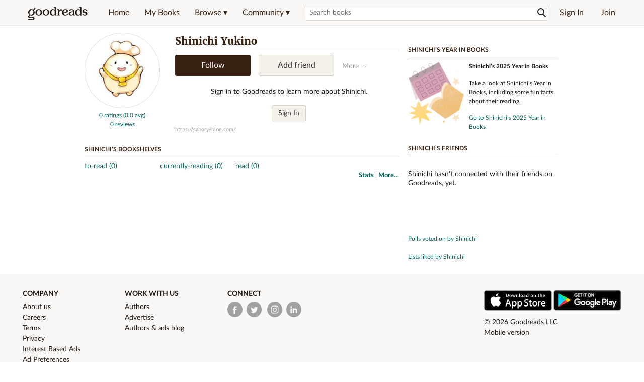

--- FILE ---
content_type: text/html; charset=utf-8
request_url: https://www.goodreads.com/user/show/158842916-shinichi-yukino
body_size: 16446
content:
<!DOCTYPE html>
<html class="desktop
">
<head prefix="og: http://ogp.me/ns# fb: http://ogp.me/ns/fb# profile: http://ogp.me/ns/profile#">
  <title>Shinichi Yukino - Japan (0 books)</title>

<meta content='Shinichi Yukino has 0 books on Goodreads' name='description'>
<meta content='telephone=no' name='format-detection'>
<link href='https://www.goodreads.com/user/show/158842916-shinichi-yukino' rel='canonical'>
<meta content='noindex' name='robots'>
  <meta property="og:title" content="Shinichi Yukino"/>
<meta property="og:type" content="profile"/>
<meta property="og:site_name" content="Goodreads"/>
<meta property="og:description" content="Shinichi Yukino has 0 books on Goodreads"/>
<meta property="og:image" content="https://images.gr-assets.com/users/1669719515p5/158842916.jpg"/>
<meta property="og:url" content="https://www.goodreads.com/user/show/158842916-shinichi-yukino">
<meta property="profile:first_name" content="Shinichi">
  <meta property="profile:last_name" content="Yukino">
<meta property="fb:app_id" content="2415071772"/>




    <script type="text/javascript"> var ue_t0=window.ue_t0||+new Date();
 </script>
  <script type="text/javascript">
    var ue_mid = "A1PQBFHBHS6YH1";
    var ue_sn = "www.goodreads.com";
    var ue_furl = "fls-na.amazon.com";
    var ue_sid = "983-7036846-3218211";
    var ue_id = "NP1NPY00DFPMC5FAKN1N";

    (function(e){var c=e;var a=c.ue||{};a.main_scope="mainscopecsm";a.q=[];a.t0=c.ue_t0||+new Date();a.d=g;function g(h){return +new Date()-(h?0:a.t0)}function d(h){return function(){a.q.push({n:h,a:arguments,t:a.d()})}}function b(m,l,h,j,i){var k={m:m,f:l,l:h,c:""+j,err:i,fromOnError:1,args:arguments};c.ueLogError(k);return false}b.skipTrace=1;e.onerror=b;function f(){c.uex("ld")}if(e.addEventListener){e.addEventListener("load",f,false)}else{if(e.attachEvent){e.attachEvent("onload",f)}}a.tag=d("tag");a.log=d("log");a.reset=d("rst");c.ue_csm=c;c.ue=a;c.ueLogError=d("err");c.ues=d("ues");c.uet=d("uet");c.uex=d("uex");c.uet("ue")})(window);(function(e,d){var a=e.ue||{};function c(g){if(!g){return}var f=d.head||d.getElementsByTagName("head")[0]||d.documentElement,h=d.createElement("script");h.async="async";h.src=g;f.insertBefore(h,f.firstChild)}function b(){var k=e.ue_cdn||"m.media-amazon.com",g=e.ue_cdns||"m.media-amazon.com",j="/images/G/01/csminstrumentation/",h=e.ue_file||"ue-full-11e51f253e8ad9d145f4ed644b40f692._V1_.js",f,i;if(h.indexOf("NSTRUMENTATION_FIL")>=0){return}if("ue_https" in e){f=e.ue_https}else{f=e.location&&e.location.protocol=="https:"?1:0}i=f?"https://":"http://";i+=f?g:k;i+=j;i+=h;c(i)}if(!e.ue_inline){if(a.loadUEFull){a.loadUEFull()}else{b()}}a.uels=c;e.ue=a})(window,document);

    if (window.ue && window.ue.tag) { window.ue.tag('user:show:signed_out', ue.main_scope);window.ue.tag('user:show:signed_out:desktop', ue.main_scope); }
  </script>

  <!-- * Copied from https://info.analytics.a2z.com/#/docs/data_collection/csa/onboard */ -->
<script>
  //<![CDATA[
    !function(){function n(n,t){var r=i(n);return t&&(r=r("instance",t)),r}var r=[],c=0,i=function(t){return function(){var n=c++;return r.push([t,[].slice.call(arguments,0),n,{time:Date.now()}]),i(n)}};n._s=r,this.csa=n}();
    
    if (window.csa) {
      window.csa("Config", {
        "Application": "GoodreadsMonolith",
        "Events.SushiEndpoint": "https://unagi.amazon.com/1/events/com.amazon.csm.csa.prod",
        "Events.Namespace": "csa",
        "CacheDetection.RequestID": "NP1NPY00DFPMC5FAKN1N",
        "ObfuscatedMarketplaceId": "A1PQBFHBHS6YH1"
      });
    
      window.csa("Events")("setEntity", {
        session: { id: "983-7036846-3218211" },
        page: {requestId: "NP1NPY00DFPMC5FAKN1N", meaningful: "interactive"}
      });
    }
    
    var e = document.createElement("script"); e.src = "https://m.media-amazon.com/images/I/41mrkPcyPwL.js"; document.head.appendChild(e);
  //]]>
</script>


          <script type="text/javascript">
        if (window.Mobvious === undefined) {
          window.Mobvious = {};
        }
        window.Mobvious.device_type = 'desktop';
        </script>


  
<script src="https://s.gr-assets.com/assets/webfontloader-f0d95107f593df01d332dddc54e598cb.js"></script>
<script>
//<![CDATA[

  WebFont.load({
    classes: false,
    custom: {
      families: ["Lato:n4,n7,i4", "Merriweather:n4,n7,i4"],
      urls: ["https://s.gr-assets.com/assets/gr/fonts-cf24b9fb9a07049b1cf20d385104c1a8.css"]
    }
  });

//]]>
</script>

  <link rel="stylesheet" media="all" href="https://s.gr-assets.com/assets/goodreads-dbae0a4aacf2920f43b7053e28e08b75.css" />

    <link rel="stylesheet" media="screen" href="https://s.gr-assets.com/assets/user/show-61867ee1d94abd31126f83090d3e7ac0.css" />


  <link rel="stylesheet" media="screen" href="https://s.gr-assets.com/assets/common_images-52bf53648cedebbe6988969ad4c628e3.css" />

  <script type="text/javascript">
    window.CKEDITOR_BASEPATH = 'https://s.gr-assets.com/assets/ckeditor/';
  </script>

  <script src="https://s.gr-assets.com/assets/desktop/libraries-c07ee2e4be9ade4a64546b3ec60b523b.js"></script>
  <script src="https://s.gr-assets.com/assets/application-8fecfbed85cd679be5d43c74ec00ed1c.js"></script>

    <script>
  //<![CDATA[
    var gptAdSlots = gptAdSlots || [];
    var googletag = googletag || {};
    googletag.cmd = googletag.cmd || [];
    (function() {
      var gads = document.createElement("script");
      gads.async = true;
      gads.type = "text/javascript";
      var useSSL = "https:" == document.location.protocol;
      gads.src = (useSSL ? "https:" : "http:") +
      "//securepubads.g.doubleclick.net/tag/js/gpt.js";
      var node = document.getElementsByTagName("script")[0];
      node.parentNode.insertBefore(gads, node);
    })();
    // page settings
  //]]>
</script>
<script>
  //<![CDATA[
    googletag.cmd.push(function() {
      googletag.pubads().setTargeting("sid", "osid.d4ad5c9afadf31971671b81288d8260c");
    googletag.pubads().setTargeting("grsession", "osid.d4ad5c9afadf31971671b81288d8260c");
    googletag.pubads().setTargeting("surface", "desktop");
    googletag.pubads().setTargeting("signedin", "false");
    googletag.pubads().setTargeting("gr_author", "false");
    googletag.pubads().setTargeting("author", []);
    googletag.pubads().setTargeting("shelf", ["toread","currentlyreading","read"]);
    googletag.pubads().setTargeting("tags", ["2","3","422882"]);
    googletag.pubads().setTargeting("gtargeting", "1");
    googletag.pubads().setTargeting("resource", "user_158842916");
      googletag.pubads().enableAsyncRendering();
      googletag.pubads().enableSingleRequest();
      googletag.pubads().collapseEmptyDivs(true);
      googletag.pubads().disableInitialLoad();
      googletag.setConfig({
        safeFrame: {
          forceSafeFrame: true,
          sandbox: true
        }
      });
      googletag.enableServices();
    });
  //]]>
</script>
<script>
  //<![CDATA[
    ! function(a9, a, p, s, t, A, g) {
      if (a[a9]) return;
    
      function q(c, r) {
        a[a9]._Q.push([c, r])
      }
      a[a9] = {
      init: function() {
        q("i", arguments)
      },
      fetchBids: function() {
        q("f", arguments)
      },
      setDisplayBids: function() {},
        _Q: []
      };
      A = p.createElement(s);
      A.async = !0;
      A.src = t;
      g = p.getElementsByTagName(s)[0];
      g.parentNode.insertBefore(A, g)
    }("apstag", window, document, "script", "//c.amazon-adsystem.com/aax2/apstag.js");
    
    apstag.init({
      pubID: '3211', adServer: 'googletag', bidTimeout: 4e3, deals: true, params: { aps_privacy: '1YN' }
    });
  //]]>
</script>



  <meta name="csrf-param" content="authenticity_token" />
<meta name="csrf-token" content="lUNHrYlI0ej/cTe7UZFjsE5NtrcfZ/BrESpv+1tHvExOqgBQf0THaD6W5XQVDr/8EMVsycs+4ExHOBioq9mk9w==" />

  <meta name="request-id" content="NP1NPY00DFPMC5FAKN1N" />

    <script src="https://s.gr-assets.com/assets/react_client_side/external_dependencies-2e2b90fafc.js" defer="defer"></script>
<script src="https://s.gr-assets.com/assets/react_client_side/site_header-30df57490b.js" defer="defer"></script>
<script src="https://s.gr-assets.com/assets/react_client_side/custom_react_ujs-b1220d5e0a4820e90b905c302fc5cb52.js" defer="defer"></script>


  <script>
  //<![CDATA[
    $grfb.init.done(function() {
      if (this.auth.status === "not_authorized") {
        // logged into Facebook user but not a GR app user; show FB button
        $j("#generalRegPrompt").hide();
      } else {
        $j("#facebookRegPrompt").hide();
      }
      $j("#connectPrompt").show();
    });
  //]]>
</script>


  <link rel="alternate" type="application/atom+xml" title="Bookshelves" href="https://www.goodreads.com/review/list_rss/158842916" />
  <link rel="alternate" type="application/atom+xml" title="Shinichi's Updates" href="https://www.goodreads.com/user/updates_rss/158842916" />
    <link rel="alternate" type="application/rss+xml" title="Shinichi’s Updates" href="https://www.goodreads.com/user/updates_rss/158842916?v=as" />


  <link rel="search" type="application/opensearchdescription+xml" href="/opensearch.xml" title="Goodreads">

    <meta name="description" content="Shinichi Yukino has 0 books on Goodreads">


  <meta content='summary' name='twitter:card'>
<meta content='@goodreads' name='twitter:site'>
<meta content='Shinichi Yukino - Japan (0 books)' name='twitter:title'>
<meta content='Shinichi Yukino has 0 books on Goodreads' name='twitter:description'>


  <meta name="verify-v1" content="cEf8XOH0pulh1aYQeZ1gkXHsQ3dMPSyIGGYqmF53690=">
  <meta name="google-site-verification" content="PfFjeZ9OK1RrUrKlmAPn_iZJ_vgHaZO1YQ-QlG2VsJs" />
  <meta name="apple-itunes-app" content="app-id=355833469">
</head>


<body class="">
<div data-react-class="ReactComponents.StoresInitializer" data-react-props="{}"><noscript data-reactid=".1a0p5bd5ws8" data-react-checksum="-1321070338"></noscript></div>

<script src="https://s.gr-assets.com/assets/fb_dep_form-e2e4a0d9dc062011458143c32b2d789b.js"></script>

<div class="content" id="bodycontainer" style="">
    <script>
  //<![CDATA[
    var initializeGrfb = function() {
      $grfb.initialize({
        appId: "2415071772"
      });
    };
    if (typeof $grfb !== "undefined") {
      initializeGrfb();
    } else {
      window.addEventListener("DOMContentLoaded", function() {
        if (typeof $grfb !== "undefined") {
          initializeGrfb();
        }
      });
    }
  //]]>
</script>

<script>
  //<![CDATA[
    function loadScript(url, callback) {
      var script = document.createElement("script");
      script.type = "text/javascript";
    
      if (script.readyState) {  //Internet Explorer
          script.onreadystatechange = function() {
            if (script.readyState == "loaded" ||
                    script.readyState == "complete") {
              script.onreadystatechange = null;
              callback();
            }
          };
      } else {  //Other browsers
        script.onload = function() {
          callback();
        };
      }
    
      script.src = url;
      document.getElementsByTagName("head")[0].appendChild(script);
    }
    
    function initAppleId() {
      AppleID.auth.init({
        clientId : 'com.goodreads.app', 
        scope : 'name email',
        redirectURI: 'https://www.goodreads.com/apple_users/sign_in_with_apple_web',
        state: 'apple_oauth_state_e7ee7d02-3e06-40cd-8bf0-7a4f75def4f1'
      });
    }
    
    var initializeSiwa = function() {
      var APPLE_SIGN_IN_JS_URL =  "https://appleid.cdn-apple.com/appleauth/static/jsapi/appleid/1/en_US/appleid.auth.js"
      loadScript(APPLE_SIGN_IN_JS_URL, initAppleId);
    };
    if (typeof AppleID !== "undefined") {
      initAppleId();
    } else {
      initializeSiwa();
    }
  //]]>
</script>

<div class='siteHeader'>
<div data-react-class="ReactComponents.HeaderStoreConnector" data-react-props="{&quot;myBooksUrl&quot;:&quot;/review/list?ref=nav_mybooks&quot;,&quot;browseUrl&quot;:&quot;/book?ref=nav_brws&quot;,&quot;recommendationsUrl&quot;:&quot;/recommendations?ref=nav_brws_recs&quot;,&quot;choiceAwardsUrl&quot;:&quot;/choiceawards?ref=nav_brws_gca&quot;,&quot;genresIndexUrl&quot;:&quot;/genres?ref=nav_brws_genres&quot;,&quot;giveawayUrl&quot;:&quot;/giveaway?ref=nav_brws_giveaways&quot;,&quot;exploreUrl&quot;:&quot;/book?ref=nav_brws_explore&quot;,&quot;homeUrl&quot;:&quot;/?ref=nav_home&quot;,&quot;listUrl&quot;:&quot;/list?ref=nav_brws_lists&quot;,&quot;newsUrl&quot;:&quot;/news?ref=nav_brws_news&quot;,&quot;communityUrl&quot;:&quot;/group?ref=nav_comm&quot;,&quot;groupsUrl&quot;:&quot;/group?ref=nav_comm_groups&quot;,&quot;quotesUrl&quot;:&quot;/quotes?ref=nav_comm_quotes&quot;,&quot;featuredAskAuthorUrl&quot;:&quot;/ask_the_author?ref=nav_comm_askauthor&quot;,&quot;autocompleteUrl&quot;:&quot;/book/auto_complete&quot;,&quot;defaultLogoActionUrl&quot;:&quot;/&quot;,&quot;topFullImage&quot;:{},&quot;logo&quot;:{&quot;clickthroughUrl&quot;:&quot;/&quot;,&quot;altText&quot;:&quot;Goodreads Home&quot;},&quot;searchPath&quot;:&quot;/search&quot;,&quot;newReleasesUrl&quot;:&quot;/book/popular_by_date/2026/1?ref=nav_brws_newrels&quot;,&quot;signInUrl&quot;:&quot;/user/sign_in&quot;,&quot;signUpUrl&quot;:&quot;/user/sign_up&quot;,&quot;signInWithReturnUrl&quot;:true,&quot;deployServices&quot;:[],&quot;defaultLogoAltText&quot;:&quot;Goodreads Home&quot;,&quot;mobviousDeviceType&quot;:&quot;desktop&quot;}"><header data-reactid=".2wgeuszq5a" data-react-checksum="-1141523655"><div class="siteHeader__topLine gr-box gr-box--withShadow" data-reactid=".2wgeuszq5a.1"><div class="siteHeader__contents" data-reactid=".2wgeuszq5a.1.0"><div class="siteHeader__topLevelItem siteHeader__topLevelItem--searchIcon" data-reactid=".2wgeuszq5a.1.0.0"><button class="siteHeader__searchIcon gr-iconButton" aria-label="Toggle search" type="button" data-ux-click="true" data-reactid=".2wgeuszq5a.1.0.0.0"></button></div><a href="/" class="siteHeader__logo" aria-label="Goodreads Home" title="Goodreads Home" data-reactid=".2wgeuszq5a.1.0.1"></a><nav class="siteHeader__primaryNavInline" data-reactid=".2wgeuszq5a.1.0.2"><ul role="menu" class="siteHeader__menuList" data-reactid=".2wgeuszq5a.1.0.2.0"><li class="siteHeader__topLevelItem siteHeader__topLevelItem--home" data-reactid=".2wgeuszq5a.1.0.2.0.0"><a href="/?ref=nav_home" class="siteHeader__topLevelLink" data-reactid=".2wgeuszq5a.1.0.2.0.0.0">Home</a></li><li class="siteHeader__topLevelItem" data-reactid=".2wgeuszq5a.1.0.2.0.1"><a href="/review/list?ref=nav_mybooks" class="siteHeader__topLevelLink" data-reactid=".2wgeuszq5a.1.0.2.0.1.0">My Books</a></li><li class="siteHeader__topLevelItem" data-reactid=".2wgeuszq5a.1.0.2.0.2"><div class="primaryNavMenu primaryNavMenu--siteHeaderBrowseMenu ignore-react-onclickoutside" data-reactid=".2wgeuszq5a.1.0.2.0.2.0"><a class="primaryNavMenu__trigger primaryNavMenu__trigger--siteHeaderBrowseMenu" href="/book?ref=nav_brws" role="button" aria-haspopup="true" aria-expanded="false" data-ux-click="true" data-reactid=".2wgeuszq5a.1.0.2.0.2.0.0"><span data-reactid=".2wgeuszq5a.1.0.2.0.2.0.0.0">Browse ▾</span></a><div class="primaryNavMenu__menu gr-box gr-box--withShadowLarge wide" role="menu" data-reactid=".2wgeuszq5a.1.0.2.0.2.0.1"><div class="siteHeader__browseMenuDropdown" data-reactid=".2wgeuszq5a.1.0.2.0.2.0.1.0"><ul class="siteHeader__subNav" data-reactid=".2wgeuszq5a.1.0.2.0.2.0.1.0.0"><li role="menuitem Recommendations" class="menuLink" aria-label="Recommendations" data-reactid=".2wgeuszq5a.1.0.2.0.2.0.1.0.0.0"><a href="/recommendations?ref=nav_brws_recs" class="siteHeader__subNavLink" data-reactid=".2wgeuszq5a.1.0.2.0.2.0.1.0.0.0.0">Recommendations</a></li><li role="menuitem Choice Awards" class="menuLink" aria-label="Choice Awards" data-reactid=".2wgeuszq5a.1.0.2.0.2.0.1.0.0.1"><a href="/choiceawards?ref=nav_brws_gca" class="siteHeader__subNavLink" data-reactid=".2wgeuszq5a.1.0.2.0.2.0.1.0.0.1.0">Choice Awards</a></li><li role="menuitem Genres" class="menuLink" aria-label="Genres" data-reactid=".2wgeuszq5a.1.0.2.0.2.0.1.0.0.2"><a href="/genres?ref=nav_brws_genres" class="siteHeader__subNavLink siteHeader__subNavLink--genresIndex" data-reactid=".2wgeuszq5a.1.0.2.0.2.0.1.0.0.2.0">Genres</a></li><li role="menuitem Giveaways" class="menuLink" aria-label="Giveaways" data-reactid=".2wgeuszq5a.1.0.2.0.2.0.1.0.0.3"><a href="/giveaway?ref=nav_brws_giveaways" class="siteHeader__subNavLink" data-reactid=".2wgeuszq5a.1.0.2.0.2.0.1.0.0.3.0">Giveaways</a></li><li role="menuitem New Releases" class="menuLink" aria-label="New Releases" data-reactid=".2wgeuszq5a.1.0.2.0.2.0.1.0.0.4"><a href="/book/popular_by_date/2026/1?ref=nav_brws_newrels" class="siteHeader__subNavLink" data-reactid=".2wgeuszq5a.1.0.2.0.2.0.1.0.0.4.0">New Releases</a></li><li role="menuitem Lists" class="menuLink" aria-label="Lists" data-reactid=".2wgeuszq5a.1.0.2.0.2.0.1.0.0.5"><a href="/list?ref=nav_brws_lists" class="siteHeader__subNavLink" data-reactid=".2wgeuszq5a.1.0.2.0.2.0.1.0.0.5.0">Lists</a></li><li role="menuitem Explore" class="menuLink" aria-label="Explore" data-reactid=".2wgeuszq5a.1.0.2.0.2.0.1.0.0.6"><a href="/book?ref=nav_brws_explore" class="siteHeader__subNavLink" data-reactid=".2wgeuszq5a.1.0.2.0.2.0.1.0.0.6.0">Explore</a></li><li role="menuitem News &amp; Interviews" class="menuLink" aria-label="News &amp; Interviews" data-reactid=".2wgeuszq5a.1.0.2.0.2.0.1.0.0.7"><a href="/news?ref=nav_brws_news" class="siteHeader__subNavLink" data-reactid=".2wgeuszq5a.1.0.2.0.2.0.1.0.0.7.0">News &amp; Interviews</a></li></ul><div class="siteHeader__spotlight siteHeader__spotlight--withoutSubMenu" data-reactid=".2wgeuszq5a.1.0.2.0.2.0.1.0.1"><div class="genreListContainer" data-reactid=".2wgeuszq5a.1.0.2.0.2.0.1.0.1.0"><div class="siteHeader__heading siteHeader__title" data-reactid=".2wgeuszq5a.1.0.2.0.2.0.1.0.1.0.0">Genres</div><ul class="genreList" data-reactid=".2wgeuszq5a.1.0.2.0.2.0.1.0.1.0.1:$genreList0"><li role="menuitem" class="genreList__genre" data-reactid=".2wgeuszq5a.1.0.2.0.2.0.1.0.1.0.1:$genreList0.0:$Art"><a href="/genres/art" class="genreList__genreLink gr-hyperlink gr-hyperlink--naked" data-reactid=".2wgeuszq5a.1.0.2.0.2.0.1.0.1.0.1:$genreList0.0:$Art.0">Art</a></li><li role="menuitem" class="genreList__genre" data-reactid=".2wgeuszq5a.1.0.2.0.2.0.1.0.1.0.1:$genreList0.0:$Biography"><a href="/genres/biography" class="genreList__genreLink gr-hyperlink gr-hyperlink--naked" data-reactid=".2wgeuszq5a.1.0.2.0.2.0.1.0.1.0.1:$genreList0.0:$Biography.0">Biography</a></li><li role="menuitem" class="genreList__genre" data-reactid=".2wgeuszq5a.1.0.2.0.2.0.1.0.1.0.1:$genreList0.0:$Business"><a href="/genres/business" class="genreList__genreLink gr-hyperlink gr-hyperlink--naked" data-reactid=".2wgeuszq5a.1.0.2.0.2.0.1.0.1.0.1:$genreList0.0:$Business.0">Business</a></li><li role="menuitem" class="genreList__genre" data-reactid=".2wgeuszq5a.1.0.2.0.2.0.1.0.1.0.1:$genreList0.0:$Children&#x27;s"><a href="/genres/children-s" class="genreList__genreLink gr-hyperlink gr-hyperlink--naked" data-reactid=".2wgeuszq5a.1.0.2.0.2.0.1.0.1.0.1:$genreList0.0:$Children&#x27;s.0">Children&#x27;s</a></li><li role="menuitem" class="genreList__genre" data-reactid=".2wgeuszq5a.1.0.2.0.2.0.1.0.1.0.1:$genreList0.0:$Christian"><a href="/genres/christian" class="genreList__genreLink gr-hyperlink gr-hyperlink--naked" data-reactid=".2wgeuszq5a.1.0.2.0.2.0.1.0.1.0.1:$genreList0.0:$Christian.0">Christian</a></li><li role="menuitem" class="genreList__genre" data-reactid=".2wgeuszq5a.1.0.2.0.2.0.1.0.1.0.1:$genreList0.0:$Classics"><a href="/genres/classics" class="genreList__genreLink gr-hyperlink gr-hyperlink--naked" data-reactid=".2wgeuszq5a.1.0.2.0.2.0.1.0.1.0.1:$genreList0.0:$Classics.0">Classics</a></li><li role="menuitem" class="genreList__genre" data-reactid=".2wgeuszq5a.1.0.2.0.2.0.1.0.1.0.1:$genreList0.0:$Comics"><a href="/genres/comics" class="genreList__genreLink gr-hyperlink gr-hyperlink--naked" data-reactid=".2wgeuszq5a.1.0.2.0.2.0.1.0.1.0.1:$genreList0.0:$Comics.0">Comics</a></li><li role="menuitem" class="genreList__genre" data-reactid=".2wgeuszq5a.1.0.2.0.2.0.1.0.1.0.1:$genreList0.0:$Cookbooks"><a href="/genres/cookbooks" class="genreList__genreLink gr-hyperlink gr-hyperlink--naked" data-reactid=".2wgeuszq5a.1.0.2.0.2.0.1.0.1.0.1:$genreList0.0:$Cookbooks.0">Cookbooks</a></li><li role="menuitem" class="genreList__genre" data-reactid=".2wgeuszq5a.1.0.2.0.2.0.1.0.1.0.1:$genreList0.0:$Ebooks"><a href="/genres/ebooks" class="genreList__genreLink gr-hyperlink gr-hyperlink--naked" data-reactid=".2wgeuszq5a.1.0.2.0.2.0.1.0.1.0.1:$genreList0.0:$Ebooks.0">Ebooks</a></li><li role="menuitem" class="genreList__genre" data-reactid=".2wgeuszq5a.1.0.2.0.2.0.1.0.1.0.1:$genreList0.0:$Fantasy"><a href="/genres/fantasy" class="genreList__genreLink gr-hyperlink gr-hyperlink--naked" data-reactid=".2wgeuszq5a.1.0.2.0.2.0.1.0.1.0.1:$genreList0.0:$Fantasy.0">Fantasy</a></li></ul><ul class="genreList" data-reactid=".2wgeuszq5a.1.0.2.0.2.0.1.0.1.0.1:$genreList1"><li role="menuitem" class="genreList__genre" data-reactid=".2wgeuszq5a.1.0.2.0.2.0.1.0.1.0.1:$genreList1.0:$Fiction"><a href="/genres/fiction" class="genreList__genreLink gr-hyperlink gr-hyperlink--naked" data-reactid=".2wgeuszq5a.1.0.2.0.2.0.1.0.1.0.1:$genreList1.0:$Fiction.0">Fiction</a></li><li role="menuitem" class="genreList__genre" data-reactid=".2wgeuszq5a.1.0.2.0.2.0.1.0.1.0.1:$genreList1.0:$Graphic Novels"><a href="/genres/graphic-novels" class="genreList__genreLink gr-hyperlink gr-hyperlink--naked" data-reactid=".2wgeuszq5a.1.0.2.0.2.0.1.0.1.0.1:$genreList1.0:$Graphic Novels.0">Graphic Novels</a></li><li role="menuitem" class="genreList__genre" data-reactid=".2wgeuszq5a.1.0.2.0.2.0.1.0.1.0.1:$genreList1.0:$Historical Fiction"><a href="/genres/historical-fiction" class="genreList__genreLink gr-hyperlink gr-hyperlink--naked" data-reactid=".2wgeuszq5a.1.0.2.0.2.0.1.0.1.0.1:$genreList1.0:$Historical Fiction.0">Historical Fiction</a></li><li role="menuitem" class="genreList__genre" data-reactid=".2wgeuszq5a.1.0.2.0.2.0.1.0.1.0.1:$genreList1.0:$History"><a href="/genres/history" class="genreList__genreLink gr-hyperlink gr-hyperlink--naked" data-reactid=".2wgeuszq5a.1.0.2.0.2.0.1.0.1.0.1:$genreList1.0:$History.0">History</a></li><li role="menuitem" class="genreList__genre" data-reactid=".2wgeuszq5a.1.0.2.0.2.0.1.0.1.0.1:$genreList1.0:$Horror"><a href="/genres/horror" class="genreList__genreLink gr-hyperlink gr-hyperlink--naked" data-reactid=".2wgeuszq5a.1.0.2.0.2.0.1.0.1.0.1:$genreList1.0:$Horror.0">Horror</a></li><li role="menuitem" class="genreList__genre" data-reactid=".2wgeuszq5a.1.0.2.0.2.0.1.0.1.0.1:$genreList1.0:$Memoir"><a href="/genres/memoir" class="genreList__genreLink gr-hyperlink gr-hyperlink--naked" data-reactid=".2wgeuszq5a.1.0.2.0.2.0.1.0.1.0.1:$genreList1.0:$Memoir.0">Memoir</a></li><li role="menuitem" class="genreList__genre" data-reactid=".2wgeuszq5a.1.0.2.0.2.0.1.0.1.0.1:$genreList1.0:$Music"><a href="/genres/music" class="genreList__genreLink gr-hyperlink gr-hyperlink--naked" data-reactid=".2wgeuszq5a.1.0.2.0.2.0.1.0.1.0.1:$genreList1.0:$Music.0">Music</a></li><li role="menuitem" class="genreList__genre" data-reactid=".2wgeuszq5a.1.0.2.0.2.0.1.0.1.0.1:$genreList1.0:$Mystery"><a href="/genres/mystery" class="genreList__genreLink gr-hyperlink gr-hyperlink--naked" data-reactid=".2wgeuszq5a.1.0.2.0.2.0.1.0.1.0.1:$genreList1.0:$Mystery.0">Mystery</a></li><li role="menuitem" class="genreList__genre" data-reactid=".2wgeuszq5a.1.0.2.0.2.0.1.0.1.0.1:$genreList1.0:$Nonfiction"><a href="/genres/non-fiction" class="genreList__genreLink gr-hyperlink gr-hyperlink--naked" data-reactid=".2wgeuszq5a.1.0.2.0.2.0.1.0.1.0.1:$genreList1.0:$Nonfiction.0">Nonfiction</a></li><li role="menuitem" class="genreList__genre" data-reactid=".2wgeuszq5a.1.0.2.0.2.0.1.0.1.0.1:$genreList1.0:$Poetry"><a href="/genres/poetry" class="genreList__genreLink gr-hyperlink gr-hyperlink--naked" data-reactid=".2wgeuszq5a.1.0.2.0.2.0.1.0.1.0.1:$genreList1.0:$Poetry.0">Poetry</a></li></ul><ul class="genreList" data-reactid=".2wgeuszq5a.1.0.2.0.2.0.1.0.1.0.1:$genreList2"><li role="menuitem" class="genreList__genre" data-reactid=".2wgeuszq5a.1.0.2.0.2.0.1.0.1.0.1:$genreList2.0:$Psychology"><a href="/genres/psychology" class="genreList__genreLink gr-hyperlink gr-hyperlink--naked" data-reactid=".2wgeuszq5a.1.0.2.0.2.0.1.0.1.0.1:$genreList2.0:$Psychology.0">Psychology</a></li><li role="menuitem" class="genreList__genre" data-reactid=".2wgeuszq5a.1.0.2.0.2.0.1.0.1.0.1:$genreList2.0:$Romance"><a href="/genres/romance" class="genreList__genreLink gr-hyperlink gr-hyperlink--naked" data-reactid=".2wgeuszq5a.1.0.2.0.2.0.1.0.1.0.1:$genreList2.0:$Romance.0">Romance</a></li><li role="menuitem" class="genreList__genre" data-reactid=".2wgeuszq5a.1.0.2.0.2.0.1.0.1.0.1:$genreList2.0:$Science"><a href="/genres/science" class="genreList__genreLink gr-hyperlink gr-hyperlink--naked" data-reactid=".2wgeuszq5a.1.0.2.0.2.0.1.0.1.0.1:$genreList2.0:$Science.0">Science</a></li><li role="menuitem" class="genreList__genre" data-reactid=".2wgeuszq5a.1.0.2.0.2.0.1.0.1.0.1:$genreList2.0:$Science Fiction"><a href="/genres/science-fiction" class="genreList__genreLink gr-hyperlink gr-hyperlink--naked" data-reactid=".2wgeuszq5a.1.0.2.0.2.0.1.0.1.0.1:$genreList2.0:$Science Fiction.0">Science Fiction</a></li><li role="menuitem" class="genreList__genre" data-reactid=".2wgeuszq5a.1.0.2.0.2.0.1.0.1.0.1:$genreList2.0:$Self Help"><a href="/genres/self-help" class="genreList__genreLink gr-hyperlink gr-hyperlink--naked" data-reactid=".2wgeuszq5a.1.0.2.0.2.0.1.0.1.0.1:$genreList2.0:$Self Help.0">Self Help</a></li><li role="menuitem" class="genreList__genre" data-reactid=".2wgeuszq5a.1.0.2.0.2.0.1.0.1.0.1:$genreList2.0:$Sports"><a href="/genres/sports" class="genreList__genreLink gr-hyperlink gr-hyperlink--naked" data-reactid=".2wgeuszq5a.1.0.2.0.2.0.1.0.1.0.1:$genreList2.0:$Sports.0">Sports</a></li><li role="menuitem" class="genreList__genre" data-reactid=".2wgeuszq5a.1.0.2.0.2.0.1.0.1.0.1:$genreList2.0:$Thriller"><a href="/genres/thriller" class="genreList__genreLink gr-hyperlink gr-hyperlink--naked" data-reactid=".2wgeuszq5a.1.0.2.0.2.0.1.0.1.0.1:$genreList2.0:$Thriller.0">Thriller</a></li><li role="menuitem" class="genreList__genre" data-reactid=".2wgeuszq5a.1.0.2.0.2.0.1.0.1.0.1:$genreList2.0:$Travel"><a href="/genres/travel" class="genreList__genreLink gr-hyperlink gr-hyperlink--naked" data-reactid=".2wgeuszq5a.1.0.2.0.2.0.1.0.1.0.1:$genreList2.0:$Travel.0">Travel</a></li><li role="menuitem" class="genreList__genre" data-reactid=".2wgeuszq5a.1.0.2.0.2.0.1.0.1.0.1:$genreList2.0:$Young Adult"><a href="/genres/young-adult" class="genreList__genreLink gr-hyperlink gr-hyperlink--naked" data-reactid=".2wgeuszq5a.1.0.2.0.2.0.1.0.1.0.1:$genreList2.0:$Young Adult.0">Young Adult</a></li><li role="menuitem" class="genreList__genre" data-reactid=".2wgeuszq5a.1.0.2.0.2.0.1.0.1.0.1:$genreList2.1"><a href="/genres" class="genreList__genreLink gr-hyperlink gr-hyperlink--naked" data-reactid=".2wgeuszq5a.1.0.2.0.2.0.1.0.1.0.1:$genreList2.1.0">More Genres</a></li></ul></div></div></div></div></div></li><li class="siteHeader__topLevelItem siteHeader__topLevelItem--community" data-reactid=".2wgeuszq5a.1.0.2.0.3"><div class="primaryNavMenu ignore-react-onclickoutside" data-reactid=".2wgeuszq5a.1.0.2.0.3.0"><a class="primaryNavMenu__trigger" href="/group?ref=nav_comm" role="button" aria-haspopup="true" aria-expanded="false" data-ux-click="true" data-reactid=".2wgeuszq5a.1.0.2.0.3.0.0"><span data-reactid=".2wgeuszq5a.1.0.2.0.3.0.0.0">Community ▾</span></a><div class="primaryNavMenu__menu gr-box gr-box--withShadowLarge" role="menu" data-reactid=".2wgeuszq5a.1.0.2.0.3.0.1"><ul class="siteHeader__subNav" data-reactid=".2wgeuszq5a.1.0.2.0.3.0.1.0"><li role="menuitem Groups" class="menuLink" aria-label="Groups" data-reactid=".2wgeuszq5a.1.0.2.0.3.0.1.0.0"><a href="/group?ref=nav_comm_groups" class="siteHeader__subNavLink" data-reactid=".2wgeuszq5a.1.0.2.0.3.0.1.0.0.0">Groups</a></li><li role="menuitem Quotes" class="menuLink" aria-label="Quotes" data-reactid=".2wgeuszq5a.1.0.2.0.3.0.1.0.2"><a href="/quotes?ref=nav_comm_quotes" class="siteHeader__subNavLink" data-reactid=".2wgeuszq5a.1.0.2.0.3.0.1.0.2.0">Quotes</a></li><li role="menuitem Ask the Author" class="menuLink" aria-label="Ask the Author" data-reactid=".2wgeuszq5a.1.0.2.0.3.0.1.0.3"><a href="/ask_the_author?ref=nav_comm_askauthor" class="siteHeader__subNavLink" data-reactid=".2wgeuszq5a.1.0.2.0.3.0.1.0.3.0">Ask the Author</a></li></ul></div></div></li></ul></nav><div accept-charset="UTF-8" class="searchBox searchBox--navbar" data-reactid=".2wgeuszq5a.1.0.3"><form autocomplete="off" action="/search" class="searchBox__form" role="search" aria-label="Search for books to add to your shelves" data-reactid=".2wgeuszq5a.1.0.3.0"><input class="searchBox__input searchBox__input--navbar" autocomplete="off" name="q" type="text" placeholder="Search books" aria-label="Search books" aria-controls="searchResults" data-reactid=".2wgeuszq5a.1.0.3.0.0"/><input type="hidden" name="qid" value="" data-reactid=".2wgeuszq5a.1.0.3.0.1"/><button type="submit" class="searchBox__icon--magnifyingGlass gr-iconButton searchBox__icon searchBox__icon--navbar" aria-label="Search" data-reactid=".2wgeuszq5a.1.0.3.0.2"></button></form></div><ul class="siteHeader__personal" data-reactid=".2wgeuszq5a.1.0.4"><li class="siteHeader__topLevelItem siteHeader__topLevelItem--signedOut" data-reactid=".2wgeuszq5a.1.0.4.0"><a href="/user/sign_in?returnurl=undefined" rel="nofollow" class="siteHeader__topLevelLink" data-reactid=".2wgeuszq5a.1.0.4.0.0">Sign In</a></li><li class="siteHeader__topLevelItem siteHeader__topLevelItem--signedOut" data-reactid=".2wgeuszq5a.1.0.4.1"><a href="/user/sign_up" rel="nofollow" class="siteHeader__topLevelLink" data-reactid=".2wgeuszq5a.1.0.4.1.0">Join</a></li></ul><div class="siteHeader__topLevelItem siteHeader__topLevelItem--signUp" data-reactid=".2wgeuszq5a.1.0.5"><a href="/user/sign_up" class="gr-button gr-button--dark" rel="nofollow" data-reactid=".2wgeuszq5a.1.0.5.0">Sign up</a></div><div class="modal modal--overlay modal--drawer" tabindex="0" data-reactid=".2wgeuszq5a.1.0.7"><div data-reactid=".2wgeuszq5a.1.0.7.0"><div class="modal__close" data-reactid=".2wgeuszq5a.1.0.7.0.0"><button type="button" class="gr-iconButton" data-reactid=".2wgeuszq5a.1.0.7.0.0.0"><img alt="Dismiss" src="//s.gr-assets.com/assets/gr/icons/icon_close_white-dbf4152deeef5bd3915d5d12210bf05f.svg" data-reactid=".2wgeuszq5a.1.0.7.0.0.0.0"/></button></div><div class="modal__content" data-reactid=".2wgeuszq5a.1.0.7.0.1"><div class="personalNavDrawer" data-reactid=".2wgeuszq5a.1.0.7.0.1.0"><div class="personalNavDrawer__personalNavContainer" data-reactid=".2wgeuszq5a.1.0.7.0.1.0.0"><noscript data-reactid=".2wgeuszq5a.1.0.7.0.1.0.0.0"></noscript></div><div class="personalNavDrawer__profileAndLinksContainer" data-reactid=".2wgeuszq5a.1.0.7.0.1.0.1"><div class="personalNavDrawer__profileContainer gr-mediaFlexbox gr-mediaFlexbox--alignItemsCenter" data-reactid=".2wgeuszq5a.1.0.7.0.1.0.1.0"><div class="gr-mediaFlexbox__media" data-reactid=".2wgeuszq5a.1.0.7.0.1.0.1.0.0"><img class="circularIcon circularIcon--large circularIcon--border" data-reactid=".2wgeuszq5a.1.0.7.0.1.0.1.0.0.0"/></div><div class="gr-mediaFlexbox__desc" data-reactid=".2wgeuszq5a.1.0.7.0.1.0.1.0.1"><a class="gr-hyperlink gr-hyperlink--bold" data-reactid=".2wgeuszq5a.1.0.7.0.1.0.1.0.1.0"></a><div class="u-displayBlock" data-reactid=".2wgeuszq5a.1.0.7.0.1.0.1.0.1.1"><a class="gr-hyperlink gr-hyperlink--naked" data-reactid=".2wgeuszq5a.1.0.7.0.1.0.1.0.1.1.0">View profile</a></div></div></div><div class="personalNavDrawer__profileMenuContainer" data-reactid=".2wgeuszq5a.1.0.7.0.1.0.1.1"><ul data-reactid=".2wgeuszq5a.1.0.7.0.1.0.1.1.0"><li role="menuitem Profile" class="menuLink" aria-label="Profile" data-reactid=".2wgeuszq5a.1.0.7.0.1.0.1.1.0.0"><span data-reactid=".2wgeuszq5a.1.0.7.0.1.0.1.1.0.0.0"><a class="siteHeader__subNavLink" data-reactid=".2wgeuszq5a.1.0.7.0.1.0.1.1.0.0.0.0">Profile</a></span></li><li role="menuitem Friends" class="menuLink" aria-label="Friends" data-reactid=".2wgeuszq5a.1.0.7.0.1.0.1.1.0.3"><a class="siteHeader__subNavLink" data-reactid=".2wgeuszq5a.1.0.7.0.1.0.1.1.0.3.0">Friends</a></li><li role="menuitem Groups" class="menuLink" aria-label="Groups" data-reactid=".2wgeuszq5a.1.0.7.0.1.0.1.1.0.4"><span data-reactid=".2wgeuszq5a.1.0.7.0.1.0.1.1.0.4.0"><a class="siteHeader__subNavLink" data-reactid=".2wgeuszq5a.1.0.7.0.1.0.1.1.0.4.0.0"><span data-reactid=".2wgeuszq5a.1.0.7.0.1.0.1.1.0.4.0.0.0">Groups</span></a></span></li><li role="menuitem Discussions" class="menuLink" aria-label="Discussions" data-reactid=".2wgeuszq5a.1.0.7.0.1.0.1.1.0.5"><a class="siteHeader__subNavLink" data-reactid=".2wgeuszq5a.1.0.7.0.1.0.1.1.0.5.0">Discussions</a></li><li role="menuitem Comments" class="menuLink" aria-label="Comments" data-reactid=".2wgeuszq5a.1.0.7.0.1.0.1.1.0.6"><a class="siteHeader__subNavLink" data-reactid=".2wgeuszq5a.1.0.7.0.1.0.1.1.0.6.0">Comments</a></li><li role="menuitem Reading Challenge" class="menuLink" aria-label="Reading Challenge" data-reactid=".2wgeuszq5a.1.0.7.0.1.0.1.1.0.7"><a class="siteHeader__subNavLink" data-reactid=".2wgeuszq5a.1.0.7.0.1.0.1.1.0.7.0">Reading Challenge</a></li><li role="menuitem Kindle Notes &amp; Highlights" class="menuLink" aria-label="Kindle Notes &amp; Highlights" data-reactid=".2wgeuszq5a.1.0.7.0.1.0.1.1.0.8"><a class="siteHeader__subNavLink" data-reactid=".2wgeuszq5a.1.0.7.0.1.0.1.1.0.8.0">Kindle Notes &amp; Highlights</a></li><li role="menuitem Quotes" class="menuLink" aria-label="Quotes" data-reactid=".2wgeuszq5a.1.0.7.0.1.0.1.1.0.9"><a class="siteHeader__subNavLink" data-reactid=".2wgeuszq5a.1.0.7.0.1.0.1.1.0.9.0">Quotes</a></li><li role="menuitem Favorite genres" class="menuLink" aria-label="Favorite genres" data-reactid=".2wgeuszq5a.1.0.7.0.1.0.1.1.0.a"><a class="siteHeader__subNavLink" data-reactid=".2wgeuszq5a.1.0.7.0.1.0.1.1.0.a.0">Favorite genres</a></li><li role="menuitem Friends&#x27; recommendations" class="menuLink" aria-label="Friends&#x27; recommendations" data-reactid=".2wgeuszq5a.1.0.7.0.1.0.1.1.0.b"><span data-reactid=".2wgeuszq5a.1.0.7.0.1.0.1.1.0.b.0"><a class="siteHeader__subNavLink" data-reactid=".2wgeuszq5a.1.0.7.0.1.0.1.1.0.b.0.0"><span data-reactid=".2wgeuszq5a.1.0.7.0.1.0.1.1.0.b.0.0.0">Friends’ recommendations</span></a></span></li><li role="menuitem Account settings" class="menuLink" aria-label="Account settings" data-reactid=".2wgeuszq5a.1.0.7.0.1.0.1.1.0.c"><a class="siteHeader__subNavLink u-topGrayBorder" data-reactid=".2wgeuszq5a.1.0.7.0.1.0.1.1.0.c.0">Account settings</a></li><li role="menuitem Help" class="menuLink" aria-label="Help" data-reactid=".2wgeuszq5a.1.0.7.0.1.0.1.1.0.d"><a class="siteHeader__subNavLink" data-reactid=".2wgeuszq5a.1.0.7.0.1.0.1.1.0.d.0">Help</a></li><li role="menuitem Sign out" class="menuLink" aria-label="Sign out" data-reactid=".2wgeuszq5a.1.0.7.0.1.0.1.1.0.e"><a class="siteHeader__subNavLink" data-method="POST" data-reactid=".2wgeuszq5a.1.0.7.0.1.0.1.1.0.e.0">Sign out</a></li></ul></div></div></div></div></div></div></div></div><div class="headroom-wrapper" data-reactid=".2wgeuszq5a.2"><div style="position:relative;top:0;left:0;right:0;z-index:1;-webkit-transform:translateY(0);-ms-transform:translateY(0);transform:translateY(0);" class="headroom headroom--unfixed" data-reactid=".2wgeuszq5a.2.0"><nav class="siteHeader__primaryNavSeparateLine gr-box gr-box--withShadow" data-reactid=".2wgeuszq5a.2.0.0"><ul role="menu" class="siteHeader__menuList" data-reactid=".2wgeuszq5a.2.0.0.0"><li class="siteHeader__topLevelItem siteHeader__topLevelItem--home" data-reactid=".2wgeuszq5a.2.0.0.0.0"><a href="/?ref=nav_home" class="siteHeader__topLevelLink" data-reactid=".2wgeuszq5a.2.0.0.0.0.0">Home</a></li><li class="siteHeader__topLevelItem" data-reactid=".2wgeuszq5a.2.0.0.0.1"><a href="/review/list?ref=nav_mybooks" class="siteHeader__topLevelLink" data-reactid=".2wgeuszq5a.2.0.0.0.1.0">My Books</a></li><li class="siteHeader__topLevelItem" data-reactid=".2wgeuszq5a.2.0.0.0.2"><div class="primaryNavMenu primaryNavMenu--siteHeaderBrowseMenu ignore-react-onclickoutside" data-reactid=".2wgeuszq5a.2.0.0.0.2.0"><a class="primaryNavMenu__trigger primaryNavMenu__trigger--siteHeaderBrowseMenu" href="/book?ref=nav_brws" role="button" aria-haspopup="true" aria-expanded="false" data-ux-click="true" data-reactid=".2wgeuszq5a.2.0.0.0.2.0.0"><span data-reactid=".2wgeuszq5a.2.0.0.0.2.0.0.0">Browse ▾</span></a><div class="primaryNavMenu__menu gr-box gr-box--withShadowLarge wide" role="menu" data-reactid=".2wgeuszq5a.2.0.0.0.2.0.1"><div class="siteHeader__browseMenuDropdown" data-reactid=".2wgeuszq5a.2.0.0.0.2.0.1.0"><ul class="siteHeader__subNav" data-reactid=".2wgeuszq5a.2.0.0.0.2.0.1.0.0"><li role="menuitem Recommendations" class="menuLink" aria-label="Recommendations" data-reactid=".2wgeuszq5a.2.0.0.0.2.0.1.0.0.0"><a href="/recommendations?ref=nav_brws_recs" class="siteHeader__subNavLink" data-reactid=".2wgeuszq5a.2.0.0.0.2.0.1.0.0.0.0">Recommendations</a></li><li role="menuitem Choice Awards" class="menuLink" aria-label="Choice Awards" data-reactid=".2wgeuszq5a.2.0.0.0.2.0.1.0.0.1"><a href="/choiceawards?ref=nav_brws_gca" class="siteHeader__subNavLink" data-reactid=".2wgeuszq5a.2.0.0.0.2.0.1.0.0.1.0">Choice Awards</a></li><li role="menuitem Genres" class="menuLink" aria-label="Genres" data-reactid=".2wgeuszq5a.2.0.0.0.2.0.1.0.0.2"><a href="/genres?ref=nav_brws_genres" class="siteHeader__subNavLink siteHeader__subNavLink--genresIndex" data-reactid=".2wgeuszq5a.2.0.0.0.2.0.1.0.0.2.0">Genres</a></li><li role="menuitem Giveaways" class="menuLink" aria-label="Giveaways" data-reactid=".2wgeuszq5a.2.0.0.0.2.0.1.0.0.3"><a href="/giveaway?ref=nav_brws_giveaways" class="siteHeader__subNavLink" data-reactid=".2wgeuszq5a.2.0.0.0.2.0.1.0.0.3.0">Giveaways</a></li><li role="menuitem New Releases" class="menuLink" aria-label="New Releases" data-reactid=".2wgeuszq5a.2.0.0.0.2.0.1.0.0.4"><a href="/book/popular_by_date/2026/1?ref=nav_brws_newrels" class="siteHeader__subNavLink" data-reactid=".2wgeuszq5a.2.0.0.0.2.0.1.0.0.4.0">New Releases</a></li><li role="menuitem Lists" class="menuLink" aria-label="Lists" data-reactid=".2wgeuszq5a.2.0.0.0.2.0.1.0.0.5"><a href="/list?ref=nav_brws_lists" class="siteHeader__subNavLink" data-reactid=".2wgeuszq5a.2.0.0.0.2.0.1.0.0.5.0">Lists</a></li><li role="menuitem Explore" class="menuLink" aria-label="Explore" data-reactid=".2wgeuszq5a.2.0.0.0.2.0.1.0.0.6"><a href="/book?ref=nav_brws_explore" class="siteHeader__subNavLink" data-reactid=".2wgeuszq5a.2.0.0.0.2.0.1.0.0.6.0">Explore</a></li><li role="menuitem News &amp; Interviews" class="menuLink" aria-label="News &amp; Interviews" data-reactid=".2wgeuszq5a.2.0.0.0.2.0.1.0.0.7"><a href="/news?ref=nav_brws_news" class="siteHeader__subNavLink" data-reactid=".2wgeuszq5a.2.0.0.0.2.0.1.0.0.7.0">News &amp; Interviews</a></li></ul><div class="siteHeader__spotlight siteHeader__spotlight--withoutSubMenu" data-reactid=".2wgeuszq5a.2.0.0.0.2.0.1.0.1"><div class="genreListContainer" data-reactid=".2wgeuszq5a.2.0.0.0.2.0.1.0.1.0"><div class="siteHeader__heading siteHeader__title" data-reactid=".2wgeuszq5a.2.0.0.0.2.0.1.0.1.0.0">Genres</div><ul class="genreList" data-reactid=".2wgeuszq5a.2.0.0.0.2.0.1.0.1.0.1:$genreList0"><li role="menuitem" class="genreList__genre" data-reactid=".2wgeuszq5a.2.0.0.0.2.0.1.0.1.0.1:$genreList0.0:$Art"><a href="/genres/art" class="genreList__genreLink gr-hyperlink gr-hyperlink--naked" data-reactid=".2wgeuszq5a.2.0.0.0.2.0.1.0.1.0.1:$genreList0.0:$Art.0">Art</a></li><li role="menuitem" class="genreList__genre" data-reactid=".2wgeuszq5a.2.0.0.0.2.0.1.0.1.0.1:$genreList0.0:$Biography"><a href="/genres/biography" class="genreList__genreLink gr-hyperlink gr-hyperlink--naked" data-reactid=".2wgeuszq5a.2.0.0.0.2.0.1.0.1.0.1:$genreList0.0:$Biography.0">Biography</a></li><li role="menuitem" class="genreList__genre" data-reactid=".2wgeuszq5a.2.0.0.0.2.0.1.0.1.0.1:$genreList0.0:$Business"><a href="/genres/business" class="genreList__genreLink gr-hyperlink gr-hyperlink--naked" data-reactid=".2wgeuszq5a.2.0.0.0.2.0.1.0.1.0.1:$genreList0.0:$Business.0">Business</a></li><li role="menuitem" class="genreList__genre" data-reactid=".2wgeuszq5a.2.0.0.0.2.0.1.0.1.0.1:$genreList0.0:$Children&#x27;s"><a href="/genres/children-s" class="genreList__genreLink gr-hyperlink gr-hyperlink--naked" data-reactid=".2wgeuszq5a.2.0.0.0.2.0.1.0.1.0.1:$genreList0.0:$Children&#x27;s.0">Children&#x27;s</a></li><li role="menuitem" class="genreList__genre" data-reactid=".2wgeuszq5a.2.0.0.0.2.0.1.0.1.0.1:$genreList0.0:$Christian"><a href="/genres/christian" class="genreList__genreLink gr-hyperlink gr-hyperlink--naked" data-reactid=".2wgeuszq5a.2.0.0.0.2.0.1.0.1.0.1:$genreList0.0:$Christian.0">Christian</a></li><li role="menuitem" class="genreList__genre" data-reactid=".2wgeuszq5a.2.0.0.0.2.0.1.0.1.0.1:$genreList0.0:$Classics"><a href="/genres/classics" class="genreList__genreLink gr-hyperlink gr-hyperlink--naked" data-reactid=".2wgeuszq5a.2.0.0.0.2.0.1.0.1.0.1:$genreList0.0:$Classics.0">Classics</a></li><li role="menuitem" class="genreList__genre" data-reactid=".2wgeuszq5a.2.0.0.0.2.0.1.0.1.0.1:$genreList0.0:$Comics"><a href="/genres/comics" class="genreList__genreLink gr-hyperlink gr-hyperlink--naked" data-reactid=".2wgeuszq5a.2.0.0.0.2.0.1.0.1.0.1:$genreList0.0:$Comics.0">Comics</a></li><li role="menuitem" class="genreList__genre" data-reactid=".2wgeuszq5a.2.0.0.0.2.0.1.0.1.0.1:$genreList0.0:$Cookbooks"><a href="/genres/cookbooks" class="genreList__genreLink gr-hyperlink gr-hyperlink--naked" data-reactid=".2wgeuszq5a.2.0.0.0.2.0.1.0.1.0.1:$genreList0.0:$Cookbooks.0">Cookbooks</a></li><li role="menuitem" class="genreList__genre" data-reactid=".2wgeuszq5a.2.0.0.0.2.0.1.0.1.0.1:$genreList0.0:$Ebooks"><a href="/genres/ebooks" class="genreList__genreLink gr-hyperlink gr-hyperlink--naked" data-reactid=".2wgeuszq5a.2.0.0.0.2.0.1.0.1.0.1:$genreList0.0:$Ebooks.0">Ebooks</a></li><li role="menuitem" class="genreList__genre" data-reactid=".2wgeuszq5a.2.0.0.0.2.0.1.0.1.0.1:$genreList0.0:$Fantasy"><a href="/genres/fantasy" class="genreList__genreLink gr-hyperlink gr-hyperlink--naked" data-reactid=".2wgeuszq5a.2.0.0.0.2.0.1.0.1.0.1:$genreList0.0:$Fantasy.0">Fantasy</a></li></ul><ul class="genreList" data-reactid=".2wgeuszq5a.2.0.0.0.2.0.1.0.1.0.1:$genreList1"><li role="menuitem" class="genreList__genre" data-reactid=".2wgeuszq5a.2.0.0.0.2.0.1.0.1.0.1:$genreList1.0:$Fiction"><a href="/genres/fiction" class="genreList__genreLink gr-hyperlink gr-hyperlink--naked" data-reactid=".2wgeuszq5a.2.0.0.0.2.0.1.0.1.0.1:$genreList1.0:$Fiction.0">Fiction</a></li><li role="menuitem" class="genreList__genre" data-reactid=".2wgeuszq5a.2.0.0.0.2.0.1.0.1.0.1:$genreList1.0:$Graphic Novels"><a href="/genres/graphic-novels" class="genreList__genreLink gr-hyperlink gr-hyperlink--naked" data-reactid=".2wgeuszq5a.2.0.0.0.2.0.1.0.1.0.1:$genreList1.0:$Graphic Novels.0">Graphic Novels</a></li><li role="menuitem" class="genreList__genre" data-reactid=".2wgeuszq5a.2.0.0.0.2.0.1.0.1.0.1:$genreList1.0:$Historical Fiction"><a href="/genres/historical-fiction" class="genreList__genreLink gr-hyperlink gr-hyperlink--naked" data-reactid=".2wgeuszq5a.2.0.0.0.2.0.1.0.1.0.1:$genreList1.0:$Historical Fiction.0">Historical Fiction</a></li><li role="menuitem" class="genreList__genre" data-reactid=".2wgeuszq5a.2.0.0.0.2.0.1.0.1.0.1:$genreList1.0:$History"><a href="/genres/history" class="genreList__genreLink gr-hyperlink gr-hyperlink--naked" data-reactid=".2wgeuszq5a.2.0.0.0.2.0.1.0.1.0.1:$genreList1.0:$History.0">History</a></li><li role="menuitem" class="genreList__genre" data-reactid=".2wgeuszq5a.2.0.0.0.2.0.1.0.1.0.1:$genreList1.0:$Horror"><a href="/genres/horror" class="genreList__genreLink gr-hyperlink gr-hyperlink--naked" data-reactid=".2wgeuszq5a.2.0.0.0.2.0.1.0.1.0.1:$genreList1.0:$Horror.0">Horror</a></li><li role="menuitem" class="genreList__genre" data-reactid=".2wgeuszq5a.2.0.0.0.2.0.1.0.1.0.1:$genreList1.0:$Memoir"><a href="/genres/memoir" class="genreList__genreLink gr-hyperlink gr-hyperlink--naked" data-reactid=".2wgeuszq5a.2.0.0.0.2.0.1.0.1.0.1:$genreList1.0:$Memoir.0">Memoir</a></li><li role="menuitem" class="genreList__genre" data-reactid=".2wgeuszq5a.2.0.0.0.2.0.1.0.1.0.1:$genreList1.0:$Music"><a href="/genres/music" class="genreList__genreLink gr-hyperlink gr-hyperlink--naked" data-reactid=".2wgeuszq5a.2.0.0.0.2.0.1.0.1.0.1:$genreList1.0:$Music.0">Music</a></li><li role="menuitem" class="genreList__genre" data-reactid=".2wgeuszq5a.2.0.0.0.2.0.1.0.1.0.1:$genreList1.0:$Mystery"><a href="/genres/mystery" class="genreList__genreLink gr-hyperlink gr-hyperlink--naked" data-reactid=".2wgeuszq5a.2.0.0.0.2.0.1.0.1.0.1:$genreList1.0:$Mystery.0">Mystery</a></li><li role="menuitem" class="genreList__genre" data-reactid=".2wgeuszq5a.2.0.0.0.2.0.1.0.1.0.1:$genreList1.0:$Nonfiction"><a href="/genres/non-fiction" class="genreList__genreLink gr-hyperlink gr-hyperlink--naked" data-reactid=".2wgeuszq5a.2.0.0.0.2.0.1.0.1.0.1:$genreList1.0:$Nonfiction.0">Nonfiction</a></li><li role="menuitem" class="genreList__genre" data-reactid=".2wgeuszq5a.2.0.0.0.2.0.1.0.1.0.1:$genreList1.0:$Poetry"><a href="/genres/poetry" class="genreList__genreLink gr-hyperlink gr-hyperlink--naked" data-reactid=".2wgeuszq5a.2.0.0.0.2.0.1.0.1.0.1:$genreList1.0:$Poetry.0">Poetry</a></li></ul><ul class="genreList" data-reactid=".2wgeuszq5a.2.0.0.0.2.0.1.0.1.0.1:$genreList2"><li role="menuitem" class="genreList__genre" data-reactid=".2wgeuszq5a.2.0.0.0.2.0.1.0.1.0.1:$genreList2.0:$Psychology"><a href="/genres/psychology" class="genreList__genreLink gr-hyperlink gr-hyperlink--naked" data-reactid=".2wgeuszq5a.2.0.0.0.2.0.1.0.1.0.1:$genreList2.0:$Psychology.0">Psychology</a></li><li role="menuitem" class="genreList__genre" data-reactid=".2wgeuszq5a.2.0.0.0.2.0.1.0.1.0.1:$genreList2.0:$Romance"><a href="/genres/romance" class="genreList__genreLink gr-hyperlink gr-hyperlink--naked" data-reactid=".2wgeuszq5a.2.0.0.0.2.0.1.0.1.0.1:$genreList2.0:$Romance.0">Romance</a></li><li role="menuitem" class="genreList__genre" data-reactid=".2wgeuszq5a.2.0.0.0.2.0.1.0.1.0.1:$genreList2.0:$Science"><a href="/genres/science" class="genreList__genreLink gr-hyperlink gr-hyperlink--naked" data-reactid=".2wgeuszq5a.2.0.0.0.2.0.1.0.1.0.1:$genreList2.0:$Science.0">Science</a></li><li role="menuitem" class="genreList__genre" data-reactid=".2wgeuszq5a.2.0.0.0.2.0.1.0.1.0.1:$genreList2.0:$Science Fiction"><a href="/genres/science-fiction" class="genreList__genreLink gr-hyperlink gr-hyperlink--naked" data-reactid=".2wgeuszq5a.2.0.0.0.2.0.1.0.1.0.1:$genreList2.0:$Science Fiction.0">Science Fiction</a></li><li role="menuitem" class="genreList__genre" data-reactid=".2wgeuszq5a.2.0.0.0.2.0.1.0.1.0.1:$genreList2.0:$Self Help"><a href="/genres/self-help" class="genreList__genreLink gr-hyperlink gr-hyperlink--naked" data-reactid=".2wgeuszq5a.2.0.0.0.2.0.1.0.1.0.1:$genreList2.0:$Self Help.0">Self Help</a></li><li role="menuitem" class="genreList__genre" data-reactid=".2wgeuszq5a.2.0.0.0.2.0.1.0.1.0.1:$genreList2.0:$Sports"><a href="/genres/sports" class="genreList__genreLink gr-hyperlink gr-hyperlink--naked" data-reactid=".2wgeuszq5a.2.0.0.0.2.0.1.0.1.0.1:$genreList2.0:$Sports.0">Sports</a></li><li role="menuitem" class="genreList__genre" data-reactid=".2wgeuszq5a.2.0.0.0.2.0.1.0.1.0.1:$genreList2.0:$Thriller"><a href="/genres/thriller" class="genreList__genreLink gr-hyperlink gr-hyperlink--naked" data-reactid=".2wgeuszq5a.2.0.0.0.2.0.1.0.1.0.1:$genreList2.0:$Thriller.0">Thriller</a></li><li role="menuitem" class="genreList__genre" data-reactid=".2wgeuszq5a.2.0.0.0.2.0.1.0.1.0.1:$genreList2.0:$Travel"><a href="/genres/travel" class="genreList__genreLink gr-hyperlink gr-hyperlink--naked" data-reactid=".2wgeuszq5a.2.0.0.0.2.0.1.0.1.0.1:$genreList2.0:$Travel.0">Travel</a></li><li role="menuitem" class="genreList__genre" data-reactid=".2wgeuszq5a.2.0.0.0.2.0.1.0.1.0.1:$genreList2.0:$Young Adult"><a href="/genres/young-adult" class="genreList__genreLink gr-hyperlink gr-hyperlink--naked" data-reactid=".2wgeuszq5a.2.0.0.0.2.0.1.0.1.0.1:$genreList2.0:$Young Adult.0">Young Adult</a></li><li role="menuitem" class="genreList__genre" data-reactid=".2wgeuszq5a.2.0.0.0.2.0.1.0.1.0.1:$genreList2.1"><a href="/genres" class="genreList__genreLink gr-hyperlink gr-hyperlink--naked" data-reactid=".2wgeuszq5a.2.0.0.0.2.0.1.0.1.0.1:$genreList2.1.0">More Genres</a></li></ul></div></div></div></div></div></li><li class="siteHeader__topLevelItem siteHeader__topLevelItem--community" data-reactid=".2wgeuszq5a.2.0.0.0.3"><div class="primaryNavMenu ignore-react-onclickoutside" data-reactid=".2wgeuszq5a.2.0.0.0.3.0"><a class="primaryNavMenu__trigger" href="/group?ref=nav_comm" role="button" aria-haspopup="true" aria-expanded="false" data-ux-click="true" data-reactid=".2wgeuszq5a.2.0.0.0.3.0.0"><span data-reactid=".2wgeuszq5a.2.0.0.0.3.0.0.0">Community ▾</span></a><div class="primaryNavMenu__menu gr-box gr-box--withShadowLarge" role="menu" data-reactid=".2wgeuszq5a.2.0.0.0.3.0.1"><ul class="siteHeader__subNav" data-reactid=".2wgeuszq5a.2.0.0.0.3.0.1.0"><li role="menuitem Groups" class="menuLink" aria-label="Groups" data-reactid=".2wgeuszq5a.2.0.0.0.3.0.1.0.0"><a href="/group?ref=nav_comm_groups" class="siteHeader__subNavLink" data-reactid=".2wgeuszq5a.2.0.0.0.3.0.1.0.0.0">Groups</a></li><li role="menuitem Quotes" class="menuLink" aria-label="Quotes" data-reactid=".2wgeuszq5a.2.0.0.0.3.0.1.0.2"><a href="/quotes?ref=nav_comm_quotes" class="siteHeader__subNavLink" data-reactid=".2wgeuszq5a.2.0.0.0.3.0.1.0.2.0">Quotes</a></li><li role="menuitem Ask the Author" class="menuLink" aria-label="Ask the Author" data-reactid=".2wgeuszq5a.2.0.0.0.3.0.1.0.3"><a href="/ask_the_author?ref=nav_comm_askauthor" class="siteHeader__subNavLink" data-reactid=".2wgeuszq5a.2.0.0.0.3.0.1.0.3.0">Ask the Author</a></li></ul></div></div></li></ul></nav></div></div></header></div>
</div>
<div class='siteHeaderBottomSpacer'></div>

  

  <div class="mainContentContainer ">


      

    <div class="mainContent ">
      
      <div class="mainContentFloat ">
        <div id="flashContainer">




</div>

        



<div id='connectPrompt' style='display:none;'>
<div class='connectPromptHolder'>
<div class='vcenteredLineOfBlocks' style='margin:15px auto 0;'>
<div class='regPromptText'>
<div class='title'>
Discover new books on Goodreads
</div>
<div class='subtext'>
Meet your next favorite book
</div>
</div>
<div id='facebookRegPrompt'>
<a class='fbjsLogin fbButton connectPromptButton' data-tracking-id='fb_connect_prompt_quote_reg_prompt' href='/user/new'>
<img alt="Facebook" src="https://s.gr-assets.com/assets/facebook/fb-icon-8d74377d3ff4a368f05860c35d8025b2.png" />
Sign in with Facebook
</a>
<div class='connectPromptAlternates'>
<a href="/user/sign_up?connect_prompt=true">Sign in <br/> options</a>
</div>
</div>
<div id='generalRegPrompt'>
<div class='connectPromptButton'>
<a class="button orange" href="/user/sign_up?connect_prompt=true">Join Goodreads</a>
</div>
</div>
</div>
<div class='clear'></div>
</div>
</div>


<div class="leftContainer">
  <div class="leftAlignedProfilePicture">
      <a rel="nofollow" title="Shinichi Yukino" class="userPagePhoto" href="/photo/user/158842916-shinichi-yukino"><img alt="Shinichi Yukino" class="profilePictureIcon circularIcon circularIcon--huge circularIcon--border" src="https://images.gr-assets.com/users/1669719515p6/158842916.jpg" /></a>
    <br>
    <div class="profilePageUserStatsInfo">
      <a href="/review/list/158842916?sort=rating&amp;view=reviews">0 ratings</a>
      <a onclick="Element.toggle(&#39;ratingDistribution158842916&#39;);; new Ajax.Updater(&#39;ratingDistribution158842916&#39;, &#39;/user/rating_distribution/158842916&#39;, {asynchronous:true, evalScripts:true, method:&#39;get&#39;, onComplete:function(request){return false;}, parameters:&#39;authenticity_token=&#39; + encodeURIComponent(&#39;INW5yGefadJLzvQGrLbyqvfKcvoIvfAt5ik2KGqF3HD7PP41kZN/UoopJsnoKS7mqUKohNzk4AqwO0F7mhvEyw==&#39;)}); return false;" href="#">(0.0 avg)</a>
        <div class="floatingBox" style="display:none; width: 550px;" id="ratingDistribution158842916"></div>
      <br/>
      <a href="/review/list/158842916-shinichi-yukino?order=d&amp;sort=review&amp;view=reviews">
        0 reviews
</a>      <br/>
        
    </div>
  </div>

  <div class="grey500Box userInfoBox" style="width: 460px;"><div class="grey500Box userInfoBoxBody"><div class="grey500Box userInfoBoxContent">

    <h1 id="profileNameTopHeading" class="userProfileName">
      Shinichi Yukino
    </h1>
          <div data-react-class="ReactComponents.FriendFollowModule" data-react-props="{&quot;displayUser&quot;:{&quot;firstName&quot;:&quot;Shinichi&quot;,&quot;viewableName&quot;:&quot;Shinichi Yukino&quot;,&quot;userId&quot;:158842916},&quot;hideDropdown&quot;:false,&quot;displayMobileDropdown&quot;:false,&quot;sendMessageUrl&quot;:&quot;/message/new/158842916-shinichi-yukino?from_user_show_page=true&quot;,&quot;recommendBooksUrl&quot;:&quot;/recommendations/new?recommendation%5Bto_user_id%5D=158842916&quot;,&quot;compareBooksUrl&quot;:&quot;/user/compare/158842916?from_user_show_page=true&quot;,&quot;flagAbuseUrl&quot;:&quot;/flagged/new?resource_id=158842916\u0026resource_type=User\u0026return_url=%2Fuser%2Fshow%2F158842916-shinichi-yukino&quot;,&quot;addFriendUrl&quot;:&quot;/friend/add_as_friend/158842916?from_user_show_page=true\u0026return_url=%2Fuser%2Fshow%2F158842916-shinichi-yukino&quot;,&quot;friendRequestToId&quot;:null,&quot;friendRequestFromId&quot;:null,&quot;renderFollowButton&quot;:true,&quot;renderFriendButton&quot;:true,&quot;friendButtonInDropdown&quot;:false,&quot;fromUserShowPage&quot;:true,&quot;messageLinkRestricted&quot;:false}"><div class="friendFollowModule" data-reactid=".24ow2sfsn9y" data-react-checksum="1960092685"><div class="u-marginAuto" data-reactid=".24ow2sfsn9y.1"><div class="u-inlineBlock u-marginRightMedium" data-reactid=".24ow2sfsn9y.1.0"><button class="friendFollowButton friendFollowButton--dark" type="button" data-reactid=".24ow2sfsn9y.1.0.0">Follow</button></div><a class="friendFollowButton" href="/friend/add_as_friend/158842916?from_user_show_page=true&amp;return_url=%2Fuser%2Fshow%2F158842916-shinichi-yukino" data-reactid=".24ow2sfsn9y.1.1">Add friend</a><div class="friendFollowModuleCaret" data-reactid=".24ow2sfsn9y.1.2"><div class="dropdown dropdown--friendFollowModule" data-reactid=".24ow2sfsn9y.1.2.0"><button class="dropdown__trigger dropdown__trigger--friendFollowModule dropdown__trigger--buttonReset" aria-haspopup="true" aria-expanded="false" title="More" data-ux-click="false" data-reactid=".24ow2sfsn9y.1.2.0.0"><div data-reactid=".24ow2sfsn9y.1.2.0.0.0"><span class="friendFollowModuleCaret__text" data-reactid=".24ow2sfsn9y.1.2.0.0.0.0">More</span><div class="friendFollowModuleCaret__image" data-reactid=".24ow2sfsn9y.1.2.0.0.0.1"></div></div></button><div class="dropdown__menu dropdown__menu--friendFollowModule gr-box gr-box--withShadowLarge" role="menu" data-reactid=".24ow2sfsn9y.1.2.0.1"><div class="friendFollowModuleDropdownMenu" data-reactid=".24ow2sfsn9y.1.2.0.1.0"><a class="friendFollowModuleDropdownMenu__dropdownLink" href="/message/new/158842916-shinichi-yukino?from_user_show_page=true" rel="nofollow" data-testid="message" data-reactid=".24ow2sfsn9y.1.2.0.1.0.0">Message</a><a class="friendFollowModuleDropdownMenu__dropdownLink" href="/user/compare/158842916?from_user_show_page=true" rel="nofollow" data-testid="compareBooks" data-reactid=".24ow2sfsn9y.1.2.0.1.0.2">Compare books</a><a class="friendFollowModuleDropdownMenu__dropdownLink" href="/flagged/new?resource_id=158842916&amp;resource_type=User&amp;return_url=%2Fuser%2Fshow%2F158842916-shinichi-yukino" rel="nofollow" data-testid="flagAbuse" data-reactid=".24ow2sfsn9y.1.2.0.1.0.5">Report this account</a><div class="friendFollowModuleDropdownMenu__dropdownLink" data-reactid=".24ow2sfsn9y.1.2.0.1.0.6"><a class="modalTrigger" role="button" aria-expanded="false" aria-haspopup="true" data-reactid=".24ow2sfsn9y.1.2.0.1.0.6.0"><button class="gr-buttonAsLink friendFollowModule__blockedUserText friendFollowModule__blockedUserText--black" type="button" data-testid="blockUser" data-reactid=".24ow2sfsn9y.1.2.0.1.0.6.0.0">Block this member</button></a></div></div></div></div><div class="modal modal--overlay" tabindex="0" data-reactid=".24ow2sfsn9y.1.2.4"><div class="modal__content modal__content--friendFollowModule" data-reactid=".24ow2sfsn9y.1.2.4.0"><div class="modal__close" data-reactid=".24ow2sfsn9y.1.2.4.0.0"><button type="button" class="gr-iconButton" data-reactid=".24ow2sfsn9y.1.2.4.0.0.0"><img alt="Dismiss" src="//s.gr-assets.com/assets/gr/icons/icon_close_x-b06e4e308b9bd6ad1d0019e135dfa722.svg" data-reactid=".24ow2sfsn9y.1.2.4.0.0.0.0"/></button></div><div class="friendFollowConfirmModal" data-reactid=".24ow2sfsn9y.1.2.4.0.1"><h2 class="gr-h2 gr-h2--serif" data-reactid=".24ow2sfsn9y.1.2.4.0.1.0"><span data-reactid=".24ow2sfsn9y.1.2.4.0.1.0.0">Block </span><span data-reactid=".24ow2sfsn9y.1.2.4.0.1.0.1">Shinichi Yukino</span><span data-reactid=".24ow2sfsn9y.1.2.4.0.1.0.2">?</span></h2><div class="friendFollowConfirmModal__body" data-reactid=".24ow2sfsn9y.1.2.4.0.1.1"><span data-reactid=".24ow2sfsn9y.1.2.4.0.1.1.0">This will prevent </span><span data-reactid=".24ow2sfsn9y.1.2.4.0.1.1.1">Shinichi</span><span data-reactid=".24ow2sfsn9y.1.2.4.0.1.1.2"> from sending you messages, friend request or from viewing your profile. They will not be notified. Comments on discussion boards from them will be hidden by default.</span></div></div><div class="modal__confirmButtonsContainer" data-reactid=".24ow2sfsn9y.1.2.4.0.2"><button class="gr-button gr-button--large gr-button--dark u-marginRightMedium" data-testid="confirm" type="button" data-reactid=".24ow2sfsn9y.1.2.4.0.2.0">Confirm</button><button class="gr-button gr-button--large" data-testid="cancel" type="button" data-reactid=".24ow2sfsn9y.1.2.4.0.2.1">Cancel</button></div></div></div></div></div></div></div>

      <div style="width: 90%; padding: 10px; text-align: center">
        <div class="mediumText">
          Sign in to Goodreads to learn more about Shinichi.
        </div>
        <br/>
        <div style="text-align:center">
          <a rel="nofollow" class="gr-button" href="https://www.goodreads.com/user/new?remember=true&amp;return_url=%2Fuser%2Fshow%2F158842916-shinichi-yukino">Sign In</a>
        </div>
      </div>

        <a rel="me nofollow noopener noreferrer" class="greyText smallText left" target="_blank" href="https://sabory-blog.com/">https://sabory-blog.com/</a>

</div></div><div class="grey500Box userInfoBoxBottom"></div></div>
  <div class="clear"></div>

  <br>


  <div class=" clearFloats bigBox"><div class="h2Container gradientHeaderContainer"><h2 class="brownBackground"><a href="/review/list/158842916">Shinichi’s Bookshelves</a></h2></div><div class="bigBoxBody"><div class="bigBoxContent containerWithHeaderContent">
    <div id="shelves">
        <div class="shelfContainer">
            <a class="actionLinkLite userShowPageShelfListItem" href="/review/list/158842916?shelf=to-read">
              to-read&lrm;
              (0)
</a>            <br>
        </div>
        <div class="shelfContainer">
            <a class="actionLinkLite userShowPageShelfListItem" href="/review/list/158842916?shelf=currently-reading">
              currently-reading&lrm;
              (0)
</a>            <br>
        </div>
        <div class="shelfContainer">
            <a class="actionLinkLite userShowPageShelfListItem" href="/review/list/158842916?shelf=read">
              read&lrm;
              (0)
</a>            <br>
        </div>
        <div class="shelfContainer">
        </div>
    </div>
    <br class="clear"/>
    <div class="right">
      <a class="actionLink" rel="nofollow" href="/review/stats/158842916-shinichi-yukino">Stats</a> |
      <a class="actionLink" href="/review/list/158842916">More&hellip;</a>
    </div>

    <br class="clear"/>
<div class="clear"></div></div></div><div class="bigBoxBottom"></div></div>
  



  <div id='lazy_loadable_view'>
    <img class="pageLoadingAnimation" alt="Loading..." title="Loading..." src="https://s.gr-assets.com/assets/loading_big-5baaead7062b26142a19d19a9bccf5c2.gif" />
  </div>

  

  


</div>

<div class="rightContainer">

  <div class="doubleStacked">
    <div data-react-class="ReactComponents.GoogleBannerAd" data-react-props="{&quot;adId&quot;:&quot;div-gpt-ad-goodr-uprofile-top-300x250&quot;,&quot;className&quot;:&quot;googleBannerAd--mediumRectangle&quot;}"></div>
  </div>

  <script src="https://s.gr-assets.com/assets/user/show-54ef2bed70c6725f0b351cd71d1c9478.js"></script>



  <div class=" clearFloats bigBox"><div class="h2Container gradientHeaderContainer"><h2 class="brownBackground"><a href="https://www.goodreads.com/user/year_in_books/2025/158842916">Shinichi’s Year In Books</a></h2></div><div class="bigBoxBody"><div class="bigBoxContent containerWithHeaderContent"><div class='yyibBanner'>
<a href="https://www.goodreads.com/user/year_in_books/2025/158842916"><img srcSet="https://s.gr-assets.com/assets/yyib/2025/yyib_badge@2x-6f23b16a11fd910d7cec7050c6c1b8f0.png 2x" alt="year in books" src="https://s.gr-assets.com/assets/yyib/2025/yyib_badge-a941b63d17d2e0b9fa5478ebc401f17e.png" /></a>
</div>
<div class='yyibLinks'>
<div class='yyibLinkHeader'>
Shinichi’s 2025 Year in Books
</div>
<div class='yyibLinkMessage'>
Take a look at Shinichi’s Year in Books, including some fun facts about their reading.
</div>
<div class='yyibLinkLink'>
<a href="https://www.goodreads.com/user/year_in_books/2025/158842916">Go to Shinichi’s 2025 Year in Books</a>
</div>
</div>
<div class="clear"></div></div></div><div class="bigBoxBottom"></div></div>

    <div class=" clearFloats bigBox"><div class="h2Container gradientHeaderContainer"><h2 class="brownBackground"><a rel="nofollow" href="/friend/user/158842916-shinichi-yukino">Shinichi’s Friends</a></h2></div><div class="bigBoxBody"><div class="bigBoxContent containerWithHeaderContent">
      <p class="mediumText">
        Shinichi hasn't connected with their friends on Goodreads, yet.
      </p>

    
    <br class="clear"/>
<div class="clear"></div></div></div><div class="bigBoxBottom"></div></div>

  


  

  

  <br class="clear"/>
  <br />
  <a class="actionLinkLite" rel="nofollow" href="/poll/user_votes/158842916-shinichi-yukino">Polls voted on by Shinichi</a>
  <br />
  <br />
  <a class="actionLinkLite" rel="nofollow" href="/list/liked/158842916-shinichi-yukino">Lists liked by Shinichi</a>

  <script>
//<![CDATA[

$j(document).ready(function() {
  if (typeof window.uet == "function") {
    window.uet("bb");

    if (window.ue &&
        window.ue.identifier &&
        typeof window.ue.identifier.newRID == "function") {
      var scope = "delayable_user_show";
      window.ues("ctb", scope, "1");
      var rid = window.ue.identifier.newRID();
      window.ues("id", scope, rid);
      window.uet("tc", scope);
      // Only add csm_scope to params if we successfully initialized AJAX metrics
      ;
    }
  }

  $j("#lazy_loadable_view").load(
    "/user/delayable_user_show/158842916?csm_scope=delayable_user_show&amp;skip_cache=false",
    function() {
      $j(document).trigger("lazyload:complete");
    }
  );
});

//]]>
</script>
</div>

      </div>
      <div class="clear"></div>
    </div>
    <div class="clear"></div>
  </div>
    

  <div class="clear"></div>
    <footer class='responsiveSiteFooter'>
<div class='responsiveSiteFooter__contents gr-container-fluid'>
<div class='gr-row'>
<div class='gr-col gr-col-md-8 gr-col-lg-6'>
<div class='gr-row'>
<div class='gr-col-md-3 gr-col-lg-4'>
<h3 class='responsiveSiteFooter__heading'>Company</h3>
<ul class='responsiveSiteFooter__linkList'>
<li class='responsiveSiteFooter__linkListItem'>
<a class="responsiveSiteFooter__link" href="/about/us">About us</a>
</li>
<li class='responsiveSiteFooter__linkListItem'>
<a class="responsiveSiteFooter__link" href="/jobs">Careers</a>
</li>
<li class='responsiveSiteFooter__linkListItem'>
<a class="responsiveSiteFooter__link" href="/about/terms">Terms</a>
</li>
<li class='responsiveSiteFooter__linkListItem'>
<a class="responsiveSiteFooter__link" href="/about/privacy">Privacy</a>
</li>
<li class='responsiveSiteFooter__linkListItem'>
<a class="responsiveSiteFooter__link" href="https://help.goodreads.com/s/article/Goodreads-Interest-Based-Ads-Notice">Interest Based Ads</a>
</li>
<li class='responsiveSiteFooter__linkListItem'>
<a class="responsiveSiteFooter__link" href="/adprefs">Ad Preferences</a>
</li>
<li class='responsiveSiteFooter__linkListItem'>
<a class="responsiveSiteFooter__link" href="/help?action_type=help_web_footer">Help</a>
</li>
</ul>
</div>
<div class='gr-col-md-4 gr-col-lg-4'>
<h3 class='responsiveSiteFooter__heading'>Work with us</h3>
<ul class='responsiveSiteFooter__linkList'>
<li class='responsiveSiteFooter__linkListItem'>
<a class="responsiveSiteFooter__link" href="/author/program">Authors</a>
</li>
<li class='responsiveSiteFooter__linkListItem'>
<a class="responsiveSiteFooter__link" href="/advertisers">Advertise</a>
</li>
<li class='responsiveSiteFooter__linkListItem'>
<a class="responsiveSiteFooter__link" href="/news?content_type=author_blogs">Authors &amp; ads blog</a>
</li>
</ul>
</div>
<div class='gr-col-md-5 gr-col-lg-4'>
<h3 class='responsiveSiteFooter__heading'>Connect</h3>
<div class='responsiveSiteFooter__socialLinkWrapper'>
<a class="responsiveSiteFooter__socialLink" rel="noopener noreferrer" href="https://www.facebook.com/Goodreads/"><img alt="Goodreads on Facebook" src="https://s.gr-assets.com/assets/site_footer/footer_facebook-ea4ab848f8e86c5f5c98311bc9495a1b.svg" />
</a><a class="responsiveSiteFooter__socialLink" rel="noopener noreferrer" href="https://twitter.com/goodreads"><img alt="Goodreads on Twitter" src="https://s.gr-assets.com/assets/site_footer/footer_twitter-126b3ee80481a763f7fccb06ca03053c.svg" />
</a></div>
<div class='responsiveSiteFooter__socialLinkWrapper'>
<a class="responsiveSiteFooter__socialLink" rel="noopener noreferrer" href="https://www.instagram.com/goodreads/"><img alt="Goodreads on Instagram" src="https://s.gr-assets.com/assets/site_footer/footer_instagram-d59e3887020f12bcdb12e6c539579d85.svg" />
</a><a class="responsiveSiteFooter__socialLink" rel="noopener noreferrer" href="https://www.linkedin.com/company/goodreads-com/"><img alt="Goodreads on LinkedIn" src="https://s.gr-assets.com/assets/site_footer/footer_linkedin-5b820f4703eff965672594ef4d10e33c.svg" />
</a></div>
</div>
</div>
</div>
<div class='gr-col gr-col-md-4 gr-col-lg-6 responsiveSiteFooter__appLinksColumn'>
<div class='responsiveSiteFooter__appLinksColumnContents'>
<div class='responsiveSiteFooter__appLinksColumnBadges'>
<a href="https://itunes.apple.com/app/apple-store/id355833469?pt=325668&amp;ct=mw_footer&amp;mt=8"><img alt="Download app for iOS" src="https://s.gr-assets.com/assets/app/badge-ios-desktop-homepage-6ac7ae16eabce57f6c855361656a7540.svg" />
</a><a href="https://play.google.com/store/apps/details?id=com.goodreads&amp;utm_source=mw_footer&amp;pcampaignid=MKT-Other-global-all-co-prtnr-py-PartBadge-Mar2515-1"><img alt="Download app for Android" srcSet="https://s.gr-assets.com/assets/app/badge-android-desktop-home-2x-e31514e1fb4dddecf9293aa526a64cfe.png 2x" src="https://s.gr-assets.com/assets/app/badge-android-desktop-home-0f517cbae4d56c88a128d27a7bea1118.png" />
</a></div>
<ul class='responsiveSiteFooter__linkList'>
<li class='responsiveSiteFooter__linkListItem'>
©
2026
Goodreads LLC
</li>
<li class='responsiveSiteFooter__linkListItem'>
<a class="responsiveSiteFooter__link" href="/toggle_mobile">Mobile version
</a></li>
</ul>
</div>
</div>
</div>
</div>
</footer>

  

    <script>
//<![CDATA[
if (typeof window.uet == 'function') { window.uet('be'); }
//]]>
</script>

</div>
  <!--
This partial loads on almost every page view.  The associated React component makes
a call to SignInPromptController#get to determine if the user should see the sign in interstial.
This is determined by how many signed out pagehits the user has executed an how recently they have
last seen the insterstitial.  If the controller responds indicating the popup should appear, the
React component will render its content.
-->
<div data-react-class="ReactComponents.LoginInterstitial" data-react-props="{&quot;allowFacebookSignIn&quot;:true,&quot;allowAmazonSignIn&quot;:true,&quot;overrideSignedOutPageCount&quot;:false,&quot;path&quot;:{&quot;signInUrl&quot;:&quot;/user/sign_in&quot;,&quot;signUpUrl&quot;:&quot;/user/sign_up&quot;,&quot;privacyUrl&quot;:&quot;/about/privacy&quot;,&quot;termsUrl&quot;:&quot;/about/terms&quot;,&quot;thirdPartyRedirectUrl&quot;:&quot;/user/new?connect_prompt=true&quot;}}"><noscript data-reactid=".1xwk2fq7wr4" data-react-checksum="-1176956574"></noscript></div>


<div id="overlay" style="display:none" onclick="Lightbox.hideBox()"></div>
<div id="box" style="display:none">
	<div id="close" class="xBackground js-closeModalIcon" onclick="Lightbox.hideBox()" title="Close this window"></div>
	<div id="boxContents"></div>
	<div id="boxContentsLeftovers" style="display:none"></div>
	<div class="clear"></div>
</div>

<div id="fbSigninNotification" style="display:none;">
  <p>Welcome back. Just a moment while we sign you in to your Goodreads account.</p>
  <img src="https://s.gr-assets.com/assets/facebook/login_animation-085464711e6c1ed5ba287a2f40ba3343.gif" alt="Login animation" />
</div>




<script>
  //<![CDATA[
    window.addEventListener("DOMContentLoaded", function() {
        ReactStores.FriendFollowModuleStore.initializeWith({"158842916":{"isFriend":false,"isPendingFriendRequestTo":false,"isPendingFriendRequestFrom":false,"isFollowing":false}});
      ReactStores.BlockUserStore.initializeWith({"isBlocked":false});
    ReactStores.GoogleAdsStore.initializeWith({"targeting":{"sid":"osid.d4ad5c9afadf31971671b81288d8260c","grsession":"osid.d4ad5c9afadf31971671b81288d8260c","surface":"desktop","signedin":"false","gr_author":"false","author":[],"shelf":["toread","currentlyreading","read"],"tags":["2","3","422882"],"gtargeting":"1","resource":"user_158842916"},"ads":{"div-gpt-ad-goodr-uprofile-top-300x250":{"isNativeAd":false,"hasCreative":false,"hasRequestedCreative":false,"path":"/4215/goodr.uprofile.top.300x250","dimensions":"300x250","adSizeMapping":null,"adDeviceType":"desktop","pmetImpressionTrackUrl":"https://www.goodreads.com/dfp/impression","pmetClickTrackUrl":"https://www.goodreads.com/dfp/click","creativeSelector":"div#google_image_div","isLazyLoaded":false}},"nativeAds":{}});  ReactStores.NotificationsStore.updateWith({});
      ReactStores.CurrentUserStore.initializeWith({"currentUser":null});
      ReactStores.FavoriteGenresStore.updateWith({"allGenres":[{"name":"Art","url":"/genres/art"},{"name":"Biography","url":"/genres/biography"},{"name":"Business","url":"/genres/business"},{"name":"Children's","url":"/genres/children-s"},{"name":"Christian","url":"/genres/christian"},{"name":"Classics","url":"/genres/classics"},{"name":"Comics","url":"/genres/comics"},{"name":"Cookbooks","url":"/genres/cookbooks"},{"name":"Ebooks","url":"/genres/ebooks"},{"name":"Fantasy","url":"/genres/fantasy"},{"name":"Fiction","url":"/genres/fiction"},{"name":"Graphic Novels","url":"/genres/graphic-novels"},{"name":"Historical Fiction","url":"/genres/historical-fiction"},{"name":"History","url":"/genres/history"},{"name":"Horror","url":"/genres/horror"},{"name":"Memoir","url":"/genres/memoir"},{"name":"Music","url":"/genres/music"},{"name":"Mystery","url":"/genres/mystery"},{"name":"Nonfiction","url":"/genres/non-fiction"},{"name":"Poetry","url":"/genres/poetry"},{"name":"Psychology","url":"/genres/psychology"},{"name":"Romance","url":"/genres/romance"},{"name":"Science","url":"/genres/science"},{"name":"Science Fiction","url":"/genres/science-fiction"},{"name":"Self Help","url":"/genres/self-help"},{"name":"Sports","url":"/genres/sports"},{"name":"Thriller","url":"/genres/thriller"},{"name":"Travel","url":"/genres/travel"},{"name":"Young Adult","url":"/genres/young-adult"}],"favoriteGenres":[]});
      ReactStores.TabsStore.updateWith({"communitySpotlight":"groups"});
    
    });
  //]]>
</script>

</body>
</html>
<!-- This is a random-length HTML comment: [base64] -->

--- FILE ---
content_type: text/html; charset=utf-8
request_url: https://www.goodreads.com/user/delayable_user_show/158842916?csm_scope=delayable_user_show&amp;skip_cache=false
body_size: 895
content:
<script>
  //<![CDATA[
    if (window.ue &&
        typeof window.ue.tag == "function") {
      var scope = "delayable_user_show";
      window.ues("t0", scope, new Date());
      var tag = "user:show:signed_in:delayable_user_show";
      window.ue.tag(tag, scope);
    }
  //]]>
</script>


<script>
  //<![CDATA[
    if (typeof window.uex == "function") { window.uex("ld", scope); }
  //]]>
</script>

<!-- This is a random-length HTML comment: [base64] -->

--- FILE ---
content_type: text/html; charset=utf-8
request_url: https://www.google.com/recaptcha/api2/aframe
body_size: 266
content:
<!DOCTYPE HTML><html><head><meta http-equiv="content-type" content="text/html; charset=UTF-8"></head><body><script nonce="riivGhpxndyNeQmW6ONFtw">/** Anti-fraud and anti-abuse applications only. See google.com/recaptcha */ try{var clients={'sodar':'https://pagead2.googlesyndication.com/pagead/sodar?'};window.addEventListener("message",function(a){try{if(a.source===window.parent){var b=JSON.parse(a.data);var c=clients[b['id']];if(c){var d=document.createElement('img');d.src=c+b['params']+'&rc='+(localStorage.getItem("rc::a")?sessionStorage.getItem("rc::b"):"");window.document.body.appendChild(d);sessionStorage.setItem("rc::e",parseInt(sessionStorage.getItem("rc::e")||0)+1);localStorage.setItem("rc::h",'1768789724415');}}}catch(b){}});window.parent.postMessage("_grecaptcha_ready", "*");}catch(b){}</script></body></html>

--- FILE ---
content_type: text/html
request_url: https://www.goodreads.com/dfp/impression?ad_unit=goodr.uprofile.top.300x250&ad_device_type=desktop&impression_output=3
body_size: 671
content:

<!-- This is a random-length HTML comment: [base64] -->

--- FILE ---
content_type: image/svg+xml
request_url: https://s.gr-assets.com/assets/gr/icons/icon_close_x-b06e4e308b9bd6ad1d0019e135dfa722.svg
body_size: 674
content:
<?xml version="1.0" encoding="UTF-8" standalone="no"?>
<svg width="16" height="16" viewBox="0 0 16 16" fill="none" xmlns="http://www.w3.org/2000/svg">
    <title>X</title>
    <defs></defs>
    <g id="Assets">
        <path d="M3.58934 2.54012L3.67346 2.61274L8.00849 6.94807L12.3442 2.61274C12.6371 2.31984 13.1119 2.31984 13.4048 2.61274C13.6711 2.879 13.6953 3.29567 13.4775 3.58928L13.4048 3.6734L9.06949 8.00907L13.4225 12.3618C13.7154 12.6547 13.7154 13.1295 13.4225 13.4224C13.1562 13.6887 12.7396 13.7129 12.4459 13.495L12.3618 13.4224L8.00849 9.06907L3.65582 13.4224C3.36293 13.7153 2.88805 13.7153 2.59516 13.4224C2.32889 13.1562 2.30469 12.7395 2.52254 12.4459L2.59516 12.3618L6.94749 8.00807L2.6128 3.6734C2.3199 3.3805 2.3199 2.90563 2.6128 2.61274C2.87906 2.34647 3.29573 2.32226 3.58934 2.54012Z" fill="#4F4F4D"/>
    </g>
</svg>
